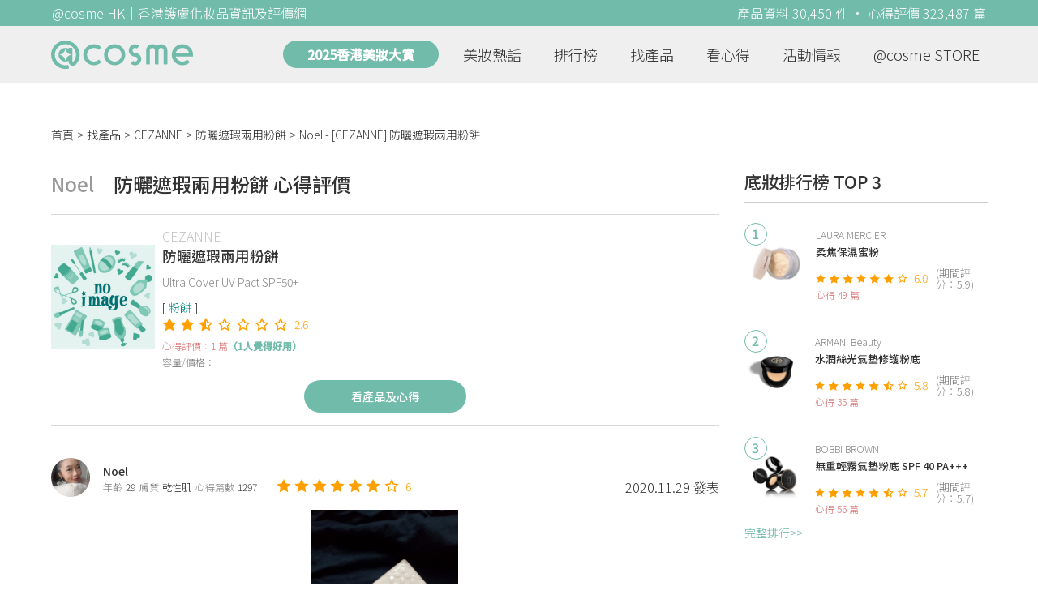

--- FILE ---
content_type: text/html; charset=utf-8
request_url: https://hk.cosme.net/products/119642/reviews/1242603
body_size: 9057
content:
<!DOCTYPE html><html><head><title>Noel心得評價 - CEZANNE防曬遮瑕兩用粉餅 | @cosme HK</title>
<meta name="description" content="Noel的心得評價：由於淡綠色粉餅我相當有好感，就多買了粉色盒的粉餅試試~ 結果就成了新的回購產品，好像更喜歡粉色這款啊！ 粉餅的粉質細滑，觸感超順滑👍而且遮瑕度算是這個品牌中，最高的一款粉餅...">
<meta name="keywords" content="cezanne,防曬遮瑕兩用粉餅,推薦,心得,評價">
<link rel="canonical" href="https://hk.cosme.net/products/119642/reviews/1242603">
<meta property="og:title" content="Noel心得評價 - CEZANNE防曬遮瑕兩用粉餅 | @cosme HK">
<meta property="og:description" content="Noel的心得評價：由於淡綠色粉餅我相當有好感，就多買了粉色盒的粉餅試試~ 結果就成了新的回購產品，好像更喜歡粉色這款啊！  粉餅的粉質細滑，觸感超順滑👍而且遮瑕度算是這個品牌中，最高的一款粉餅...">
<meta property="og:url" content="https://hk.cosme.net/products/119642/reviews/1242603">
<meta property="og:type" content="website">
<meta name="viewport" content="width=device-width,initial-scale=1"><link href="https://hk-web-production.s3.ap-east-1.amazonaws.com/packs/media/images/favicon-42883971783943b903caea7ba13f1a00.ico" rel="icon" type="image/x-icon" /><meta name="csrf-param" content="authenticity_token" />
<meta name="csrf-token" content="qZ33kpRVZh7B_76exwKGJ-lW_UEDFBa6CiTpW0ExjaaXds2CrQlLmA8cVymCvrj_cx0rR2J-uHJ-j-xIYIgl6w" /><script type="application/ld+json">
  {"@context":"https://schema.org","@type":"Review","itemReviewed":{"@type":"Product","name":"防曬遮瑕兩用粉餅","mpn":119642,"brand":{"@type":"Brand","name":"CEZANNE"},"aggregateRating":{"@type":"AggregateRating","ratingValue":2.6,"reviewCount":1,"bestRating":"7"}},"datePublished":"2020.11.29","reviewRating":{"@type":"Rating","ratingValue":6,"bestRating":"7","worstRating":"1"},"name":"Noel - [CEZANNE] 防曬遮瑕兩用粉餅 使用心得","author":{"@type":"Person","name":"Noel"},"reviewBody":"由於淡綠色粉餅我相當有好感，就多買了粉色盒的粉餅試試~ 結果就成了新的回購產品，好像更喜歡粉色這款啊！  粉餅的粉質細滑，觸感超順滑👍而且遮瑕度算是這個品牌中，最高的一款粉餅❣ 對於追求毛孔修飾力的我，這款真的很不錯。而且相當持久，能帶妝 ＋8小時，好好貼合皮膚❗加上盒子亦相當少女風，粉色塑膠鏡盒配上小花🌸 很可愛啊~   不過，個人先後擁有三塊粉紅盒的粉餅，感覺比較易碎。建議留在家中使用，減少帶出街為妙😅  Cezanne 產品價格親民，絕對值得入手試試啊❗","publisher":{"@type":"Organization","name":"@cosme"},"image":"https://hk-web-production.s3.ap-east-1.amazonaws.com/packs/media/images/product_no_image-df1aa4dd13abb766784b8588b124dc36.png"}
</script><link rel="stylesheet" media="all" href="https://hk-web-production.s3.ap-east-1.amazonaws.com/assets/application-04024382391bb910584145d8113cf35ef376b55d125bb4516cebeb14ce788597.css" /><link rel="stylesheet" media="screen" href="https://hk-web-production.s3.ap-east-1.amazonaws.com/packs/css/application-153f8065.css" /><!--Global site tag (gtag.js) - Google Analytics--><script async="" src="https://www.googletagmanager.com/gtag/js?id=G-4DRLM5CJ00"></script><script>window.dataLayer = window.dataLayer || [];
function gtag(){dataLayer.push(arguments);}
gtag('js', new Date());
gtag('config', 'G-4DRLM5CJ00');</script><script>!function(f,b,e,v,n,t,s){if(f.fbq)return;n=f.fbq=function(){n.callMethod?
n.callMethod.apply(n,arguments):n.queue.push(arguments)};
if(!f._fbq)f._fbq=n;n.push=n;n.loaded=!0;n.version='2.0';
n.queue=[];t=b.createElement(e);t.async=!0;
t.src=v;s=b.getElementsByTagName(e)[0];
s.parentNode.insertBefore(t,s)}(window, document,'script',
'https://connect.facebook.net/en_US/fbevents.js');
fbq('init', '505889786483780');
fbq('track', 'PageView');</script><noscript><img height="1" style="display:none" width="1"><src>https://www.facebook.com/tr?id=505889786483780&amp;ev=PageView&amp;noscript=1</src></img></noscript><script>var clicky_site_ids = clicky_site_ids || []; clicky_site_ids.push(101309902);</script><script async="" src="//static.getclicky.com/js"></script><script src="https://securepubads.g.doubleclick.net/tag/js/gpt.js"></script><script src="https://cdn.jsdelivr.net/npm/sweetalert2@10/dist/sweetalert2.all.min.js"></script><script src="https://ajax.googleapis.com/ajax/libs/jquery/3.6.0/jquery.min.js"></script><script src="https://cdnjs.cloudflare.com/ajax/libs/jqueryui/1.12.1/jquery-ui.min.js"></script><script src="https://hk-web-production.s3.ap-east-1.amazonaws.com/packs/js/application-98d06c38c30da68478cb.js"></script><div data-tags="19.HK Brands^19_3201,20.HK Product^20_119642,21.HK Product Type^21_226^21_226_246^21_226_246_264,22.HK Effect^22_737^22_737_738^22_737_738_596,22.HK Effect^22_737^22_737_748^22_737_748_608,22.HK Effect^22_737^22_737_748^22_737_748_609,22.HK Effect^22_737^22_737_748^22_737_748_610,22.HK Effect^22_778^22_778_783^22_778_783_666,22.HK Effect^22_932^22_932_933^22_932_933_998,22.HK Effect^22_737^22_737_748^22_737_748_993" id="urdmp-root" style="display:none;"></div><script>(function(i,s,o,g,r,a,m){i['urDmpObject']=r;i[r]=i[r]||function(){
(i[r].q=i[r].q||[]).push(arguments)},i[r].l=1*new Date();a=s.createElement(o),
m=s.getElementsByTagName(o)[0];a.async=1;a.src=g;m.parentNode.insertBefore(a,m);
})(window,document,'script','https://hk-web-production.s3.ap-east-1.amazonaws.com/urdmp/universal_hk.js','urdmp');

var uid = '';
urdmp('create','hk8c9240324ef613b1c838803c0519f2e',uid);
urdmp('send','pageview');</script></head><body><input class="d-none" id="download-tip" type="checkbox" /><header class="mobile-header fixed-top d-md-none"><input class="d-none" id="menu-open" type="checkbox" /><nav class="navbar flex-wrap no-gutters p-0 top-bg-color top-color"><div class="navbar-brand d-flex justify-content-center m-0 col text-center"><a class="d-inline-block" href="/"><img class="logo no-image" src="https://hk-web-production.s3.ap-east-1.amazonaws.com/packs/media/images/logo-4040fc7adb3a1fd3899ffa844137c00c.svg" /></a></div><label class="navbar-toggler position-absolute mb-0 p-0 d-md-none" for="menu-open"><span class="navbar-toggler-icon menu-btn"></span></label><div class="col-12 collapse"><ul class="list-group text-center"><li class="list-group-item"><a href="/">首頁</a></li><li class="annual-header-m"><a href="/best-cosme-awards/2025">2025香港美妝大賞</a></li><li class="list-group-item"><a href="/hotnews">美妝熱話</a></li><li class="list-group-item"><a href="/ranking">排行榜</a></li><li class="list-group-item"><div class="list-main-mobile-items"><span class="list-main-btn">找產品</span><span class="menu-arrow"></span><ul class="list-items"><li class="list-item"><a href="/brands">找品牌</a></li><li class="list-item"><a href="/products">找產品</a></li><li class="list-item"><a href="/effects">找效果</a></li><li class="list-item"><a href="/new-products">美妝新品</a></li></ul></div></li><li class="list-group-item"><div class="list-main-mobile-items"><span class="list-main-btn">看心得</span><span class="menu-arrow"></span><ul class="list-items"><li class="list-item"><a href="/new-reviews">最新心得</a></li><li class="list-item"><a href="/user-rankings">榮譽榜</a></li></ul></div></li><li class="list-group-item"><div class="list-main-mobile-items"><span class="list-main-btn">活動情報</span><ul class="list-items"><li class="list-item"><a href="/activities">品牌活動</a></li><li class="list-item"><a href="/activities/editor">編輯企劃</a></li></ul></div></li><li class="list-group-item"><a target="_blank" href="https://www.cosmestore.hk/">網上商店</a></li><hr class="hr" /><li class="list-group-item"><a target="_blank" href="https://hk.cosme.net/aboutus/">關於 @cosme HongKong</a></li><li class="list-group-item"><a target="_blank" href="https://hk.cosme.net/contact-us/">聯絡我們</a></li><li class="list-group-item" style="color: #333; background-color: #FBBC04;"><a data-turbolinks="false" data-download-app="" data-google-play-url="https://play.google.com/store/apps/details?id=jp.co.istyle.atcosme.goa&amp;referrer=utm_source%3DHK-homepage%26utm_medium%3DWeblog%26utm_campaign%3DHK-homepage" data-apple-url="https://apps.apple.com/app/apple-store/id1468439350?pt=833223&amp;ct=MMenu-DL&amp;mt=8" href="">用APP儲積分 即當現金使 >></a></li></ul></div><div class="backdrop"></div></nav></header><header class="d-none d-md-block"><nav class="navbar flex-wrap no-gutters p-0 top-bg-color top-color"><div class="header-title-layout"><div class="py-1 font-weight-light text-center">@cosme HK｜香港護膚化妝品資訊及評價網</div><div class="right-title">產品資料 30,450 件 · 心得評價 323,487 篇</div></div><div class="navbar-container col-12 nav-pc-bg-color nav-pc-color"><div class="container-md"><a href="/"><img class="logo-green no-image" src="https://hk-web-production.s3.ap-east-1.amazonaws.com/packs/media/images/logo-green-954fa4209d3d3d0336fc72f9f301e0fa.svg" /></a><ul class="list-group"><li class="annual-header"><a href="/best-cosme-awards/2025">2025香港美妝大賞</a></li><li class="list-group-item"><a class="item-menu" href="/hotnews">美妝熱話</a></li><li class="list-group-item"><a class="item-menu" href="/ranking">排行榜</a></li><li class="list-group-item"><div class="list-main-items">找產品<ul class="list-items"><li class="list-item"><a href="/brands">找品牌</a></li><li class="list-item"><a href="/products">找產品</a></li><li class="list-item"><a href="/effects">找效果</a></li><li class="list-item"><a href="/new-products">美妝新品</a></li></ul></div></li><li class="list-group-item"><div class="list-main-items">看心得<ul class="list-items"><li class="list-item"><a href="/new-reviews">最新心得</a></li><li class="list-item"><a href="/user-rankings">榮譽榜</a></li></ul></div></li><li class="list-group-item"><div class="list-main-items">活動情報<ul class="list-items"><li class="list-item"><a href="/activities">品牌活動</a></li><li class="list-item"><a href="/activities/editor">編輯企劃</a></li></ul></div></li><li class="list-group-item"><div class="list-main-items">@cosme STORE<ul class="list-items"><li class="list-item"><a href="/cosmestore">STORE 產品</a></li><li class="list-item"><a href="https://www.cosmestore.hk/">網上商店</a></li></ul></div></li></ul></div></div></nav></header><section class="ad-block section d-md-none d-md-none"><div class="gpt-ad iframe-rwd dfpCloseBtn topHeader ad650x150" data-gpt-dimensions="[[650, 100], [650, 150]]" data-gpt-div-id="div-gpt-ad-1629862047742-0" data-gpt-path="/7981851/hk-m-web-top_below_cosme" id="div-gpt-ad-1629862047742-0" style="max-width: 100%; width: 650px; min-height: 100px"></div></section><main class="main container-md"><nav aria-label="breadcrumb"><ol class="breadcrumb"><li class="breadcrumb-item"><a href="/">首頁</a></li><li class="breadcrumb-item"><a href="/products">找產品</a></li><li class="breadcrumb-item"><a href="/products?brand=3201">CEZANNE</a></li><li class="breadcrumb-item"><a href="/products/119642">防曬遮瑕兩用粉餅</a></li><li class="breadcrumb-item active"><span class="name line-clamp-1"><h1>Noel - [CEZANNE] 防曬遮瑕兩用粉餅</h1></span></li></ol></nav><div class="row no-gutters justify-content-between"><article class="col-left"><div id="auto_pagerize_block"><div class="review-content-block content_block" data-url="/products/119642/reviews/1242603"><article class="product-review-main-block"><div class="product-review-head"><span class="name">Noel</span><span class="title">防曬遮瑕兩用粉餅 心得評價</span></div><div class="product-main-block"><div class="product"><div class="img-block product-show-img-block pc"><img class="cover" alt="CEZANNE防曬遮瑕兩用粉餅" src="https://hk-web-production.s3.ap-east-1.amazonaws.com/packs/media/images/product_no_image-df1aa4dd13abb766784b8588b124dc36.png" /></div><div class="details"><h1><a class="brand" href="/brands/3201">CEZANNE</a><div class="title">防曬遮瑕兩用粉餅</div></h1><span class="subtitle">Ultra Cover UV Pact SPF50+</span><div class="mobile-img-block"><div class="img-block product-show-img-block mobile"><img class="cover" alt="CEZANNE防曬遮瑕兩用粉餅" src="https://hk-web-production.s3.ap-east-1.amazonaws.com/packs/media/images/product_no_image-df1aa4dd13abb766784b8588b124dc36.png" /></div></div><div class="tags"><div class="tag"><a class="" href="/products?attribute=264">粉餅</a></div></div><div class="indexes"><i class="index star-full"></i><i class="index star-full"></i><i class="index star-half"></i><i class="index star-no"></i><i class="index star-no"></i><i class="index star-no"></i><i class="index star-no"></i><span class="value">2.6</span></div><div class="ranking-info-block"></div><div class="reviews">心得評價：1 篇<span>（1人覺得好用）</span></div><div class="description">容量/價格：</div></div></div><a class="review-back-to-product-link" href="/products/119642">看產品及心得</a></div><div class="product-review-block"><a target="_blank" class="name" href="https://hk.cosme.net/at-cosme-hk-mobile-app/"><img class="avatar" src="https://cosme-global-production.s3-ap-southeast-1.amazonaws.com/uploads/cosme_global/user_image/581170/1/_150x150_581170_289f6066a3379319.jpeg" /></a><div class="details"><a target="_blank" class="name" href="https://hk.cosme.net/at-cosme-hk-mobile-app/">Noel</a><div class="info"><span class="label">年齡</span><span class="value">29</span><span class="label">膚質</span><span class="value">乾性肌</span><span class="label">心得篇數</span><span class="value">1297</span></div></div><div class="indexes"><i class="star-full index"></i><i class="star-full index"></i><i class="star-full index"></i><i class="star-full index"></i><i class="star-full index"></i><i class="star-full index"></i><i class="star-no index"></i><span class="value">6</span></div><div class="time-info"><span class="time">2020.11.29 發表</span></div></div><div class="product-review-images desktop-w-320 mt-3 mx-auto"><div class="carousel slide" data-interval="10000" data-ride="carousel" id="product-review-images-slide1242603"><div class="carousel-inner"><div class="carousel-item active"><div class="product-review-image-block"><img alt="Noel-CEZANNE防曬遮瑕兩用粉餅_1" src="https://cosme-global-production.s3.amazonaws.com/uploads/review_image/file/1364699/large_19464.jpg" /></div></div><div class="carousel-item"><div class="product-review-image-block"><img alt="Noel-CEZANNE防曬遮瑕兩用粉餅_2" src="https://cosme-global-production.s3.amazonaws.com/uploads/review_image/file/1364700/large_19465.jpg" /></div></div></div><a class="carousel-control-prev" data-slide="prev" href="#product-review-images-slide1242603" role="button"><span aria-hidden="true" class="arrow-left-white"></span><span class="sr-only">Previous</span></a><a class="carousel-control-next" data-slide="next" href="#product-review-images-slide1242603" role="button"><span aria-hidden="true" class="arrow-right-white"></span><span class="sr-only">Next</span></a><ol class="carousel-indicators mt-3"><li class="indicator active" data-slide-to="0" data-target="#product-review-images-slide1242603"></li><li class="indicator" data-slide-to="1" data-target="#product-review-images-slide1242603"></li></ol></div></div><div class="product-review-tags"><span class="title">標籤</span><a class="tag" href="/products?effect=596">防紫外線</a>、<a class="tag" href="/products?effect=609">自然妝效</a>、<a class="tag" href="/products?effect=610">遮瑕力</a>、<span class="tag">貼服</span>、<a class="tag" href="/products?effect=608">妝感透薄</a>、<a class="tag" href="/products?effect=666">高性價比</a></div><div class="product-review-body"><style type="text/css">img {display: block;}</style>由於淡綠色粉餅我相當有好感，就多買了粉色盒的粉餅試試~ 結果就成了新的回購產品，好像更喜歡粉色這款啊！<br><br>粉餅的粉質細滑，觸感超順滑👍而且遮瑕度算是這個品牌中，最高的一款粉餅❣ 對於追求毛孔修飾力的我，這款真的很不錯。而且相當持久，能帶妝 ＋8小時，好好貼合皮膚❗加上盒子亦相當少女風，粉色塑膠鏡盒配上小花🌸 很可愛啊~ <br><br>不過，個人先後擁有三塊粉紅盒的粉餅，感覺比較易碎。建議留在家中使用，減少帶出街為妙😅<br><br>Cezanne 產品價格親民，絕對值得入手試試啊❗</div></article><section class="section"><div class="share-btns-block"><span class="tip"> 欲看更多心得請下載@cosme App，<br /> 關注品牌，可即時收到品牌最新報導和豐富的好康活動通知喔～</span><a class="btn apple" href="https://apps.apple.com/app/apple-store/id1468439350?pt=833223&amp;ct=HK-homepage&amp;mt=8"><span><svg aria-hidden="true" data-icon="apple" data-prefix="fab" focusable="false" role="img" viewbox="0 0 384 512" xmlns="http://www.w3.org/2000/svg"><path d="M318.7 268.7c-.2-36.7 16.4-64.4 50-84.8-18.8-26.9-47.2-41.7-84.7-44.6-35.5-2.8-74.3 20.7-88.5 20.7-15 0-49.4-19.7-76.4-19.7C63.3 141.2 4 184.8 4 273.5q0 39.3 14.4 81.2c12.8 36.7 59 126.7 107.2 125.2 25.2-.6 43-17.9 75.8-17.9 31.8 0 48.3 17.9 76.4 17.9 48.6-.7 90.4-82.5 102.6-119.3-65.2-30.7-61.7-90-61.7-91.9zm-56.6-164.2c27.3-32.4 24.8-61.9 24-72.5-24.1 1.4-52 16.4-67.9 34.9-17.5 19.8-27.8 44.3-25.6 71.9 26.1 2 49.9-11.4 69.5-34.3z" fill="currentColor"></path></svg>Apple Store</span></a><a class="btn google-play" href="https://play.google.com/store/apps/details?id=jp.co.istyle.atcosme.goa&amp;referrer=utm_source%3DHK-homepage%26utm_medium%3DWeblog%26utm_campaign%3DHK-homepage"><span><svg aria-hidden="true" data-icon="google-play" data-prefix="fab" focusable="false" role="img" viewbox="0 0 512 512" xmlns="http://www.w3.org/2000/svg"><path d="M325.3 234.3L104.6 13l280.8 161.2-60.1 60.1zM47 0C34 6.8 25.3 19.2 25.3 35.3v441.3c0 16.1 8.7 28.5 21.7 35.3l256.6-256L47 0zm425.2 225.6l-58.9-34.1-65.7 64.5 65.7 64.5 60.1-34.1c18-14.3 18-46.5-1.2-60.8zM104.6 499l280.8-161.2-60.1-60.1L104.6 499z" fill="currentColor"></path></svg>Google Play</span></a></div></section><section class="ad-block section d-md-none" style=""><div class="gpt-ad ad320x100" data-gpt-dimensions="[320, 100]" data-gpt-div-id="div-gpt-ad-1617021471340-0" data-gpt-path="/7981851/HK_Web_Banner_Mobile_Horizontal" id="div-gpt-ad-1617021471340-0" style="width: 320px;height: 100px"></div></section><section class="section"><div class="user-reviews"><div class="user-reviews-title"><a target="_blank" class="name" href="https://hk.cosme.net/at-cosme-hk-mobile-app/"><img class="avatar" src="https://cosme-global-production.s3-ap-southeast-1.amazonaws.com/uploads/cosme_global/user_image/581170/1/_150x150_581170_289f6066a3379319.jpeg" /></a>Noel其他心得<span class="small"><a target="_blank" class="name" href="https://hk.cosme.net/at-cosme-hk-mobile-app/">1297篇</a></span></div><div class="user-reviews-list-m d-md-none"><div class="last-review-block"><div class="last-review-author"><img class="avatar" src="https://cosme-global-production.s3-ap-southeast-1.amazonaws.com/uploads/cosme_global/user_image/581170/1/_150x150_581170_289f6066a3379319.jpeg" /><div class="info"><div class="name">Noel</div><div class="last-review-info"><div class="info"><span class="label">年齡</span><span class="value">29</span></div><div class="info"><span class="label">膚質</span><span class="value">乾性肌</span></div><div class="info"><span class="label">心得篇數</span><span class="value">1297</span></div></div></div></div><div class="last-review-index"><i class="star-full index"></i><i class="star-full index"></i><i class="star-full index"></i><i class="star-full index"></i><i class="star-full index"></i><i class="star-no index"></i><i class="star-no index"></i><span class="value">5</span></div><a class="last-review-content line-clamp-4" href="/products/121520/reviews/1534058">乾肌會超喜歡的保濕水💕 精華水呈乳白色，帶有 Shiseido 紅色肌底液味道，塗上皮膚有即時滋潤感，而且效果持久，有存在感！個人喜歡...</a><div class="last-review-product"><a class="last-review-img-link" href="/products/121520"><img class="cover" src="https://cosme-global-production.s3.amazonaws.com/uploads/product_sku_image/121520/151214/161250/medium_151214_202107301204.jpg" /></a><div class="info"><a class="name" href="/products/121520">活膚補濕防禦健膚水</a><span class="description">SHISEIDO 資生堂</span><span class="description mb-0">700</span></div></div><div class="last-review-time"><span class="time">2025.07.30 發表</span><span class="like"><i class="heart"></i>0</span></div></div><div class="last-review-block"><div class="last-review-author"><img class="avatar" src="https://cosme-global-production.s3-ap-southeast-1.amazonaws.com/uploads/cosme_global/user_image/581170/1/_150x150_581170_289f6066a3379319.jpeg" /><div class="info"><div class="name">Noel</div><div class="last-review-info"><div class="info"><span class="label">年齡</span><span class="value">29</span></div><div class="info"><span class="label">膚質</span><span class="value">乾性肌</span></div><div class="info"><span class="label">心得篇數</span><span class="value">1297</span></div></div></div></div><div class="last-review-index"><i class="star-full index"></i><i class="star-full index"></i><i class="star-full index"></i><i class="star-full index"></i><i class="star-full index"></i><i class="star-full index"></i><i class="star-full index"></i><span class="value">7</span></div><a class="last-review-content line-clamp-4" href="/products/148169/reviews/1534017">最近大愛的晚間保養品，超級推！本人對 medicube 產品非常有信心，到了韓國即時購入這枝保濕霜。面霜呈淡粉紅色，非常少女心，是厚厚...</a><div class="last-review-product"><a class="last-review-img-link" href="/products/148169"><img class="cover" src="https://cosme-global-production.s3.amazonaws.com/uploads/product_sku_image/148169/209346/212939/medium_209346_202503120631.jpg" /></a><div class="info"><a class="name" href="/products/148169">PDRN粉紅玻尿酸鎖水凝霜</a><span class="description">Medicube</span><span class="description mb-0"></span></div></div><div class="last-review-time"><span class="time">2025.07.30 發表</span><span class="like"><i class="heart"></i>1</span></div></div><div class="last-review-block"><div class="last-review-author"><img class="avatar" src="https://cosme-global-production.s3-ap-southeast-1.amazonaws.com/uploads/cosme_global/user_image/581170/1/_150x150_581170_289f6066a3379319.jpeg" /><div class="info"><div class="name">Noel</div><div class="last-review-info"><div class="info"><span class="label">年齡</span><span class="value">29</span></div><div class="info"><span class="label">膚質</span><span class="value">乾性肌</span></div><div class="info"><span class="label">心得篇數</span><span class="value">1297</span></div></div></div></div><div class="last-review-index"><i class="star-full index"></i><i class="star-full index"></i><i class="star-full index"></i><i class="star-no index"></i><i class="star-no index"></i><i class="star-no index"></i><i class="star-no index"></i><span class="value">3</span></div><a class="last-review-content line-clamp-4" href="/products/116799/reviews/1533989">Sofina防曬個人非常信賴，防曬系數夠高，效果持久，也不曬黑。這枝高保濕防曬，不會抽乾皮膚水份，上到面上，感覺有層油潤的薄膜在皮膚表...</a><div class="last-review-product"><a class="last-review-img-link" href="/products/116799"><img class="cover" src="https://cosme-global-production.s3.amazonaws.com/uploads/product_sku_image/116799/145056/88870/medium_145056_88870.jpg" /></a><div class="info"><a class="name" href="/products/116799">高保濕活膚防曬乳液(清爽型)</a><span class="description">SOFINA beauté </span><span class="description mb-0">240</span></div></div><div class="last-review-time"><span class="time">2025.07.30 發表</span><span class="like"><i class="heart"></i>0</span></div></div><div class="last-review-block"><div class="last-review-author"><img class="avatar" src="https://cosme-global-production.s3-ap-southeast-1.amazonaws.com/uploads/cosme_global/user_image/581170/1/_150x150_581170_289f6066a3379319.jpeg" /><div class="info"><div class="name">Noel</div><div class="last-review-info"><div class="info"><span class="label">年齡</span><span class="value">29</span></div><div class="info"><span class="label">膚質</span><span class="value">乾性肌</span></div><div class="info"><span class="label">心得篇數</span><span class="value">1297</span></div></div></div></div><div class="last-review-index"><i class="star-full index"></i><i class="star-full index"></i><i class="star-full index"></i><i class="star-full index"></i><i class="star-no index"></i><i class="star-no index"></i><i class="star-no index"></i><span class="value">4</span></div><a class="last-review-content line-clamp-4" href="/products/144150/reviews/1533901">迷你潔面乳由 Canvas 店舖獲得，這枝產品的玫瑰花香味很好聞，不是廉價玫瑰香精啊！潔面乳加水後容易起泡，清潔效果理想。不過乾肌用後...</a><div class="last-review-product"><a class="last-review-img-link" href="/products/144150"><img class="cover" src="https://cosme-global-production.s3.amazonaws.com/uploads/product_sku_image/144150/202716/206397/medium_202716_202408270458.png" /></a><div class="info"><a class="name" href="/products/144150">玫瑰潤澤潔面梳乎厘</a><span class="description">CANVAS</span><span class="description mb-0">465</span></div></div><div class="last-review-time"><span class="time">2025.07.29 發表</span><span class="like"><i class="heart"></i>0</span></div></div></div><div class="user-reviews-list d-none d-md-flex"><a class="user-review-item" href="/products/121520/reviews/1534058"><div class="product-image"><img src="https://cosme-global-production.s3.amazonaws.com/uploads/product_sku_image/121520/151214/161250/medium_151214_202107301204.jpg" /></div><div class="product-name line-clamp-2">[SHISEIDO 資生堂] 活膚補濕防禦健膚水</div></a><a class="user-review-item" href="/products/148169/reviews/1534017"><div class="product-image"><img src="https://cosme-global-production.s3.amazonaws.com/uploads/product_sku_image/148169/209346/212939/medium_209346_202503120631.jpg" /></div><div class="product-name line-clamp-2">[Medicube] PDRN粉紅玻尿酸鎖水凝霜</div></a><a class="user-review-item" href="/products/116799/reviews/1533989"><div class="product-image"><img src="https://cosme-global-production.s3.amazonaws.com/uploads/product_sku_image/116799/145056/88870/medium_145056_88870.jpg" /></div><div class="product-name line-clamp-2">[SOFINA beauté ] 高保濕活膚防曬乳液(清爽型)</div></a><a class="user-review-item" href="/products/144150/reviews/1533901"><div class="product-image"><img src="https://cosme-global-production.s3.amazonaws.com/uploads/product_sku_image/144150/202716/206397/medium_202716_202408270458.png" /></div><div class="product-name line-clamp-2">[CANVAS] 玫瑰潤澤潔面梳乎厘</div></a></div></div></section></div></div></article><aside class="col-right"><div class="d-none d-md-block"><section class="section section-ranking section-side-ranking"><div class="section-title">底妝排行榜 TOP 3</div><div class="section-content"><div class="hotranking-main-list side-ranking"><div class="hotranking-main-block"><div class="img-block"><i class="number">1</i><a data-ga="true" data-location="sidebar-排行榜" data-product-id="137912" data-direct-to="產品-商品資訊" href="/products/137912"><img class="cover" alt="LAURA MERCIER柔焦保濕蜜粉" src="https://cosme-global-production.s3.amazonaws.com/uploads/product_sku_image/137912/190871/195665/medium_190871_202308300816.jpg" /></a></div><div class="details"><a class="brand" data-ga="true" data-location="sidebar-排行榜" data-brand-id="3184" data-direct-to="品牌-品牌首頁" href="/brands/3184">LAURA MERCIER</a><a class="title line-clamp-2" data-ga="true" data-location="sidebar-排行榜" data-product-id="137912" data-direct-to="產品-商品資訊" href="/products/137912">柔焦保濕蜜粉</a><div class="indexes"><i class="index star-full"></i><i class="index star-full"></i><i class="index star-full"></i><i class="index star-full"></i><i class="index star-full"></i><i class="index star-full"></i><i class="index star-no"></i><span class="value">6.0</span><span class="after">(期間評分：5.9)</span></div><div class="reviews">心得 49 篇</div></div></div><div class="hotranking-main-block"><div class="img-block"><i class="number">2</i><a data-ga="true" data-location="sidebar-排行榜" data-product-id="150900" data-direct-to="產品-商品資訊" href="/products/150900"><img class="cover" alt="ARMANI Beauty水潤絲光氣墊修護粉底" src="https://cosme-global-production.s3.amazonaws.com/uploads/product_sku_image/150900/213843/217648/medium_213843_202507290713.png" /></a></div><div class="details"><a class="brand" data-ga="true" data-location="sidebar-排行榜" data-brand-id="3256" data-direct-to="品牌-品牌首頁" href="/brands/3256">ARMANI Beauty</a><a class="title line-clamp-2" data-ga="true" data-location="sidebar-排行榜" data-product-id="150900" data-direct-to="產品-商品資訊" href="/products/150900">水潤絲光氣墊修護粉底</a><div class="indexes"><i class="index star-full"></i><i class="index star-full"></i><i class="index star-full"></i><i class="index star-full"></i><i class="index star-full"></i><i class="index star-half"></i><i class="index star-no"></i><span class="value">5.8</span><span class="after">(期間評分：5.8)</span></div><div class="reviews">心得 35 篇</div></div></div><div class="hotranking-main-block"><div class="img-block"><i class="number">3</i><a data-ga="true" data-location="sidebar-排行榜" data-product-id="143170" data-direct-to="產品-商品資訊" href="/products/143170"><img class="cover" alt="BOBBI BROWN無重輕霧氣墊粉底 SPF 40 PA+++" src="https://cosme-global-production.s3.amazonaws.com/uploads/product_sku_image/143170/201121/204815/medium_201121_202407021009.png" /></a></div><div class="details"><a class="brand" data-ga="true" data-location="sidebar-排行榜" data-brand-id="3258" data-direct-to="品牌-品牌首頁" href="/brands/3258">BOBBI BROWN</a><a class="title line-clamp-2" data-ga="true" data-location="sidebar-排行榜" data-product-id="143170" data-direct-to="產品-商品資訊" href="/products/143170">無重輕霧氣墊粉底 SPF 40 PA+++</a><div class="indexes"><i class="index star-full"></i><i class="index star-full"></i><i class="index star-full"></i><i class="index star-full"></i><i class="index star-full"></i><i class="index star-half"></i><i class="index star-no"></i><span class="value">5.7</span><span class="after">(期間評分：5.7)</span></div><div class="reviews">心得 56 篇</div></div></div></div></div><div class="section-more"><a href="/ranking/226">完整排行&gt;&gt;</a></div></section><div class="ad300x600 d-none d-md-block"><div class="gpt-ad" data-gpt-dimensions="[300, 600]" data-gpt-div-id="div-gpt-ad-1616999008937-0" data-gpt-path="/7981851/HK_Web_Mega_Banner_vertical" id="div-gpt-ad-1616999008937-0"></div></div></div><section class="section"><div class="section-title"> 活動情報<a class="section-more" href="/activities"> 看更多<div class="arrow-right"></div></a></div><div class="section-content"><div class="activity-aside-block"><div class="img-block"><a data-ga="true" data-location="sidebar-活動情報" data-activity-id="649" data-direct-to="品牌-特別企劃" href="/activities/649"><img class="cover" src="https://flipa-production.s3.amazonaws.com/uploads/activity_image/1626/500x350.jpg" /></a></div><div class="details"><a class="title" href="/activities/649">【9折優惠】日本大熱 全新升級 SOFINA Ange 控油持妝隔離底霜 - 水感 X 控油 X 調色</a></div></div><div class="activity-aside-block"><div class="img-block"><a data-ga="true" data-location="sidebar-活動情報" data-activity-id="648" data-direct-to="品牌-特別企劃" href="/activities/648"><img class="cover" src="https://flipa-production.s3.amazonaws.com/uploads/activity_image/1625/500x350_2.jpg" /></a></div><div class="details"><a class="title" href="/activities/648">【限時體驗】 M·A·C Powder Kiss 唇膏POP UP，免費分析個人色彩，尋找你的命定唇色！</a><div class="info"></div></div></div><div class="activity-aside-block"><div class="img-block"><a data-ga="true" data-location="sidebar-活動情報" data-activity-id="646" data-direct-to="品牌-特別企劃" href="/activities/646"><img class="cover" src="https://flipa-production.s3.amazonaws.com/uploads/activity_image/1623/500x350.jpg" /></a></div><div class="details"><a class="title" href="/activities/646">【7折優惠】Yves Rocher 法國植萃科研，淨化及豐盈1+1，重塑法式蓬鬆感秀髮！</a><div class="info"></div></div></div><div class="activity-aside-block"><div class="img-block"><a data-ga="true" data-location="sidebar-活動情報" data-activity-id="647" data-direct-to="品牌-特別企劃" href="/activities/647"><img class="cover" src="https://flipa-production.s3.amazonaws.com/uploads/activity_image/1624/500x350.jpg" /></a></div><div class="details"><a class="title" href="/activities/647">【限時優惠】SOFINA iP 全效透潤調肌精華液，抗糖減黃、重塑水光透亮肌</a><div class="info"></div></div></div><div class="activity-aside-block"><div class="img-block"><a data-ga="true" data-location="sidebar-活動情報" data-activity-id="645" data-direct-to="品牌-特別企劃" href="/activities/645"><img class="cover" src="https://flipa-production.s3.amazonaws.com/uploads/activity_image/1622/500x350.jpg" /></a></div><div class="details"><a class="title" href="/activities/645">Biore 全港首創 瞬間極淨卸妝噴霧，省時方便，卸妝從此 Hands-Free!</a><div class="info"></div></div></div></div></section></aside></div></main><footer class="footer footer-bg-color footer-color"><div class="container-md"><div class="row no-gutters justify-content-between"><div class="col-left d-none d-md-flex"><div class="logo-green"></div><div class="categories-block col d-flex flex-column"><div class="category-block"><h6 class="category-name"><a href="/hotnews">美妝熱話</a></h6></div><div class="category-block"><h6 class="category-name"><a href="/ranking">排行榜</a></h6><ul class="category-list"><li class="category-list-item"><a href="/best-cosme-awards/archive">美妝大賞</a></li></ul></div><div class="category-block"><h6 class="category-name"><a href="/products">找產品</a></h6></div><div class="category-block"><h6 class="category-name">活動情報</h6><ul class="category-list"><li class="category-list-item"><a href="/activities">品牌活動</a></li><li class="category-list-item"><a href="/activities/editor">編輯企劃</a></li></ul></div></div><div class="categories-block col d-flex flex-column"><div class="category-block"><h6 class="category-name">聯絡我們</h6><ul class="category-list"><li class="category-list-item"><a target="_blank" href="https://hk.cosme.net/aboutus/">關於 @cosme HongKong</a></li><li class="category-list-item"><a target="_blank" href="https://hk.cosme.net/at-cosme-hk-mobile-app/">下載免費App</a></li><li class="category-list-item"><a target="_blank" href="https://hk.cosme.net/contact-us/">聯絡我們</a></li><li class="category-list-item"><a target="_blank" href="https://hk.cosme.net/regulations/privacy">隱私權聲明</a></li><li class="category-list-item"><a target="_blank" href="https://hk.cosme.net/operational_policy">營運方針</a></li><li class="category-list-item"><a target="_blank" href="https://hk.cosme.net/review_policy">心得資料庫營運方針</a></li><li class="category-list-item"><a target="_blank" href="https://hk.cosme.net/trial_recipe">試用資格攻略</a></li><li class="category-list-item"><a target="_blank" href="https://hk.cosme.net/score_instruction">@cosme指數說明                  </a></li></ul></div></div><div class="categories-block col d-flex flex-column"><div class="category-block"><h6 class="category-name">Follow Us</h6><ul class="category-list"><li class="category-list-item"><a target="_blank" href="https://www.facebook.com/atcosmeHK/">Facebook</a></li><li class="category-list-item"><a target="_blank" href="https://www.instagram.com/at_cosmehk/">Instagram</a></li></ul></div></div></div><div class="col-right col"><form action="/subscribe/register_email" accept-charset="UTF-8" method="post"><input type="hidden" name="authenticity_token" value="ArXlyEerUpwz6IuaBsDqckxNG2rFGi6QFRS_PwfaVqWjGDGZTbc4qjLiSen7BR0eS07FyXIZeYpwJ4Dgc73GQg" /><div class="form-group"><label class="form-label form-label-color" for="email">緊貼最新消息</label><input class="form-control form-control-color" placeholder="輸入電子郵件" type="email" name="email" id="email" /></div><input type="submit" name="commit" value="SEND" class="btn send-mail-btn" data-disable-with="SEND" /></form></div></div></div><div class="share-btns d-md-none"><a target="_blank" class="facebook-btn" href="https://www.facebook.com/atcosmeHK/"></a><a target="_blank" class="instagram-btn" href="https://www.instagram.com/at_cosmehk/"></a></div><div class="down-block down-bg-color down-color">copyright©istyle,inc.</div></footer></body></html>

--- FILE ---
content_type: text/html; charset=utf-8
request_url: https://www.google.com/recaptcha/api2/aframe
body_size: 267
content:
<!DOCTYPE HTML><html><head><meta http-equiv="content-type" content="text/html; charset=UTF-8"></head><body><script nonce="nlxGvOc-uoXlCvEc66RHFQ">/** Anti-fraud and anti-abuse applications only. See google.com/recaptcha */ try{var clients={'sodar':'https://pagead2.googlesyndication.com/pagead/sodar?'};window.addEventListener("message",function(a){try{if(a.source===window.parent){var b=JSON.parse(a.data);var c=clients[b['id']];if(c){var d=document.createElement('img');d.src=c+b['params']+'&rc='+(localStorage.getItem("rc::a")?sessionStorage.getItem("rc::b"):"");window.document.body.appendChild(d);sessionStorage.setItem("rc::e",parseInt(sessionStorage.getItem("rc::e")||0)+1);localStorage.setItem("rc::h",'1769293240483');}}}catch(b){}});window.parent.postMessage("_grecaptcha_ready", "*");}catch(b){}</script></body></html>

--- FILE ---
content_type: application/javascript; charset=utf-8
request_url: https://fundingchoicesmessages.google.com/f/AGSKWxWJJq7rYfkStZveBVQhD524OPtDZAPPEpmVkwC7bumD7q42chjBCNVxVwpxA4fmecffKkBU_ttp3CTkS5lDvWf6hiHcQopUGLOOE4tNF0jZDRO1zMqOdhiYjHWPwLrPvMUWm9MSG65Hp4-twRfAneh1_eGwL5FGFdFPtdH0ZVgOY16kC1lIkzriitQ=/_?bannerid=/ad_pop1./adjs_/AdsRotateNEW1right./728by90_
body_size: -1289
content:
window['2a4c6c92-8bdd-44ac-ac21-a2985da2d3eb'] = true;